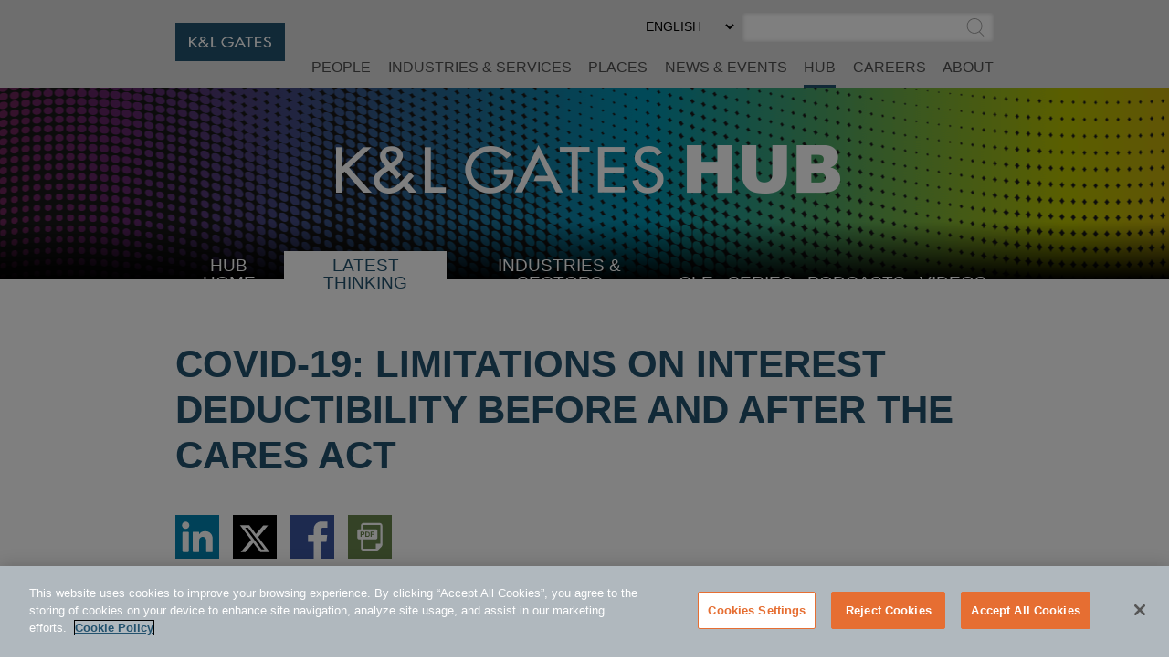

--- FILE ---
content_type: text/html; charset=utf-8
request_url: https://www.klgates.com/covid-19-limitations-on-interest-deductibility-before-and-after-the-cares-act-05-15-2020
body_size: 19561
content:
<!DOCTYPE html>
<html lang="en-US">
<head>
    <meta charset="utf-8" />
    <meta name="viewport" content="width=device-width, initial-scale=1.0" />
    <title>COVID-19: Limitations on Interest Deductibility Before and After the CARES Act | HUB | K&amp;L Gates</title>
    <link rel="canonical" href="https://www.klgates.com/covid-19-limitations-on-interest-deductibility-before-and-after-the-cares-act-05-15-2020">
<meta name="cms:record:id"  content="114383"  />
<meta name="cms:record:type"  content="publication"  />
<meta name="cms:record:controller"  content="publication"  />
<meta name="keywords"  content="&quot;163(j)&quot; &quot;CARES Act&quot; &quot;interest deductions&quot; &quot;AHYDO&quot; &quot;EBITDA&quot; &quot;taxable income&quot; &quot;adjusted taxable income&quot;, PolicyTax"  />
<meta name="description"  content="This is a tax alert describing limitations on the deductibility of interest for tax purposes and how they were, or were not, modified by the US Covid-19 stimulus legislation."  />
<meta property="og:type"  content="website"  />
<meta property="og:title"  content="COVID-19: Limitations on Interest Deductibility Before and After the CARES Act"  />
<meta property="og:image"  content="https://www.klgates.com/assets/images/og-social-logo.png"  />
<meta property="og:description"  content="This is a tax alert describing limitations on the deductibility of interest for tax purposes and how they were, or were not, modified by the US Covid-19 stimulus legislation."  />
<meta name="twitter:card"  content="summary_large_image"  />
<meta name="twitter:title"  content="COVID-19: Limitations on Interest Deductibility Before and After the CARES Act"  />
<meta name="twitter:description"  content="This is a tax alert describing limitations on the deductibility of interest for tax purposes and how they were, or were not, modified by the US Covid-19 stimulus legislation."  />
<meta name="twitter:image"  content="https://www.klgates.com/assets/images/og-social-logo.png"  />

    <meta name="cms:azure:server" content="klgates-prod" />
    <link rel="alternate" href="https://www.klgates.com/covid-19-limitations-on-interest-deductibility-before-and-after-the-cares-act-05-15-2020" hreflang="en-us" />


    <link rel="preconnect" href="https://www.googletagmanager.com">
    <link rel="preconnect" href="https://61284151.global.siteimproveanalytics.io">
    <link rel="preconnect" href="https://cdn.cookielaw.org">
    <link rel="preconnect" href="https://cdn.bc0a.com">
    <link rel="preconnect" href="https://ajax.aspnetcdn.com">
    <link rel="preconnect" href="https://files.klgates.com">
    <link rel="preload" href="/assets/fonts/arial-mt-std-medium.woff" as="font" type="font/woff" crossorigin>

    <!-- OneTrust Cookies Consent Notice start for www.klgates.com -->
    <script src="https://cdn.cookielaw.org/scripttemplates/otSDKStub.js" type="text/javascript" charset="UTF-8" data-domain-script="864a8513-b772-4f9c-8b12-d05fc6749890"></script>
    <script type="text/javascript">
        function OptanonWrapper() { }
    </script>
    <!-- OneTrust Cookies Consent Notice end for www.klgates.com -->
    <!-- Google Tag Manager -->
    <script>
        (function (w, d, s, l, i) {
            w[l] = w[l] || []; w[l].push({
                'gtm.start':
                    new Date().getTime(), event: 'gtm.js'
            }); var f = d.getElementsByTagName(s)[0],
                j = d.createElement(s), dl = l != 'dataLayer' ? '&l=' + l : ''; j.async = true; j.src =
                    'https://www.googletagmanager.com/gtm.js?id=' + i + dl; f.parentNode.insertBefore(j, f);
        })(window, document, 'script', 'dataLayer', 'GTM-W3RHX2J');</script>
    <!-- End Google Tag Manager -->
    <!--BE IXF: JavaScript begin-->
    <!--Access to and use of BrightEdge AutoPilot - Self Connecting Pages is governed by the
        Infrastructure Product Terms located at: www.brightedge.com/infrastructure-product-terms.
        Customer acknowledges and agrees it has read, understands and agrees to be bound by the
        Infrastructure Product Terms. -->
    <script src="//cdn.bc0a.com/autopilot/f00000000160678/autopilot_sdk.js"></script>
    <!--BE IXF: JavaScript end-->

    <link rel="stylesheet" href="/cms/assets/css/grid.css?gutter=48&amp;smgutter=24&amp;xsgutter=24&amp;xl=1423&amp;cmv=4.0.4.1" />
    <link rel="stylesheet" href="/assets/js/slick/slick.css?v=3h45mwconzsKjTUULjY-EoEkoRhXcOIU4l5YAw2tSOU" />
    <link rel="stylesheet" type="text/css" href="/assets/css/font-awesome-4.7.0/css/font-awesome.min.css?v=gg4WnOJIJAZtmXP9S2Vhqunc1tvvZDXakF1aHWSCmXw" />
    <link rel="stylesheet" href="/assets/js/caleran-datepicker/caleran.min.css?v=2vYeUqaJbUpUkMEzmZ_yPHiwaQ0DG6x3tz8ZE0DkyMs" />
    
    
        <link rel="stylesheet" href="/cms/assets/css/base.min.css?cmv=4.0.4.1" />
        <link rel="stylesheet" href="/assets/css/shared.min.css?v=qnGijZhiDzd9skJ5sQHsF-fwiCISFI7g_8EpR4_Yefs" />
    

    <link rel="stylesheet" href="/assets/css/hub-shared.css?v=lVCg95q0K5H_visAWjD1pXIz-uaE8iENTkL3HN20UU8" />
    <link rel="stylesheet" href="/assets/css/hub-shared-detail.css?v=oi0mdRbRhU-fcS7eNydGJEOihQq9Zww7Lq4QwWKwqwM" />
    <link rel="stylesheet" href="/assets/css/publication-detail.css?v=HQ98qbNbVjduBT-T4t8sLMhB5zybbEzbX1BM5seX5dw" />
<script type="text/javascript">!function(T,l,y){var S=T.location,k="script",D="instrumentationKey",C="ingestionendpoint",I="disableExceptionTracking",E="ai.device.",b="toLowerCase",w="crossOrigin",N="POST",e="appInsightsSDK",t=y.name||"appInsights";(y.name||T[e])&&(T[e]=t);var n=T[t]||function(d){var g=!1,f=!1,m={initialize:!0,queue:[],sv:"5",version:2,config:d};function v(e,t){var n={},a="Browser";return n[E+"id"]=a[b](),n[E+"type"]=a,n["ai.operation.name"]=S&&S.pathname||"_unknown_",n["ai.internal.sdkVersion"]="javascript:snippet_"+(m.sv||m.version),{time:function(){var e=new Date;function t(e){var t=""+e;return 1===t.length&&(t="0"+t),t}return e.getUTCFullYear()+"-"+t(1+e.getUTCMonth())+"-"+t(e.getUTCDate())+"T"+t(e.getUTCHours())+":"+t(e.getUTCMinutes())+":"+t(e.getUTCSeconds())+"."+((e.getUTCMilliseconds()/1e3).toFixed(3)+"").slice(2,5)+"Z"}(),iKey:e,name:"Microsoft.ApplicationInsights."+e.replace(/-/g,"")+"."+t,sampleRate:100,tags:n,data:{baseData:{ver:2}}}}var h=d.url||y.src;if(h){function a(e){var t,n,a,i,r,o,s,c,u,p,l;g=!0,m.queue=[],f||(f=!0,t=h,s=function(){var e={},t=d.connectionString;if(t)for(var n=t.split(";"),a=0;a<n.length;a++){var i=n[a].split("=");2===i.length&&(e[i[0][b]()]=i[1])}if(!e[C]){var r=e.endpointsuffix,o=r?e.location:null;e[C]="https://"+(o?o+".":"")+"dc."+(r||"services.visualstudio.com")}return e}(),c=s[D]||d[D]||"",u=s[C],p=u?u+"/v2/track":d.endpointUrl,(l=[]).push((n="SDK LOAD Failure: Failed to load Application Insights SDK script (See stack for details)",a=t,i=p,(o=(r=v(c,"Exception")).data).baseType="ExceptionData",o.baseData.exceptions=[{typeName:"SDKLoadFailed",message:n.replace(/\./g,"-"),hasFullStack:!1,stack:n+"\nSnippet failed to load ["+a+"] -- Telemetry is disabled\nHelp Link: https://go.microsoft.com/fwlink/?linkid=2128109\nHost: "+(S&&S.pathname||"_unknown_")+"\nEndpoint: "+i,parsedStack:[]}],r)),l.push(function(e,t,n,a){var i=v(c,"Message"),r=i.data;r.baseType="MessageData";var o=r.baseData;return o.message='AI (Internal): 99 message:"'+("SDK LOAD Failure: Failed to load Application Insights SDK script (See stack for details) ("+n+")").replace(/\"/g,"")+'"',o.properties={endpoint:a},i}(0,0,t,p)),function(e,t){if(JSON){var n=T.fetch;if(n&&!y.useXhr)n(t,{method:N,body:JSON.stringify(e),mode:"cors"});else if(XMLHttpRequest){var a=new XMLHttpRequest;a.open(N,t),a.setRequestHeader("Content-type","application/json"),a.send(JSON.stringify(e))}}}(l,p))}function i(e,t){f||setTimeout(function(){!t&&m.core||a()},500)}var e=function(){var n=l.createElement(k);n.src=h;var e=y[w];return!e&&""!==e||"undefined"==n[w]||(n[w]=e),n.onload=i,n.onerror=a,n.onreadystatechange=function(e,t){"loaded"!==n.readyState&&"complete"!==n.readyState||i(0,t)},n}();y.ld<0?l.getElementsByTagName("head")[0].appendChild(e):setTimeout(function(){l.getElementsByTagName(k)[0].parentNode.appendChild(e)},y.ld||0)}try{m.cookie=l.cookie}catch(p){}function t(e){for(;e.length;)!function(t){m[t]=function(){var e=arguments;g||m.queue.push(function(){m[t].apply(m,e)})}}(e.pop())}var n="track",r="TrackPage",o="TrackEvent";t([n+"Event",n+"PageView",n+"Exception",n+"Trace",n+"DependencyData",n+"Metric",n+"PageViewPerformance","start"+r,"stop"+r,"start"+o,"stop"+o,"addTelemetryInitializer","setAuthenticatedUserContext","clearAuthenticatedUserContext","flush"]),m.SeverityLevel={Verbose:0,Information:1,Warning:2,Error:3,Critical:4};var s=(d.extensionConfig||{}).ApplicationInsightsAnalytics||{};if(!0!==d[I]&&!0!==s[I]){var c="onerror";t(["_"+c]);var u=T[c];T[c]=function(e,t,n,a,i){var r=u&&u(e,t,n,a,i);return!0!==r&&m["_"+c]({message:e,url:t,lineNumber:n,columnNumber:a,error:i}),r},d.autoExceptionInstrumented=!0}return m}(y.cfg);function a(){y.onInit&&y.onInit(n)}(T[t]=n).queue&&0===n.queue.length?(n.queue.push(a),n.trackPageView({})):a()}(window,document,{
src: "https://js.monitor.azure.com/scripts/b/ai.2.min.js", // The SDK URL Source
crossOrigin: "anonymous", 
cfg: { // Application Insights Configuration
    connectionString: 'InstrumentationKey=2ef5f145-f109-497e-a812-405baef79a33'
}});</script><script type="text/javascript">!function(T,l,y){var S=T.location,k="script",D="instrumentationKey",C="ingestionendpoint",I="disableExceptionTracking",E="ai.device.",b="toLowerCase",w="crossOrigin",N="POST",e="appInsightsSDK",t=y.name||"appInsights";(y.name||T[e])&&(T[e]=t);var n=T[t]||function(d){var g=!1,f=!1,m={initialize:!0,queue:[],sv:"5",version:2,config:d};function v(e,t){var n={},a="Browser";return n[E+"id"]=a[b](),n[E+"type"]=a,n["ai.operation.name"]=S&&S.pathname||"_unknown_",n["ai.internal.sdkVersion"]="javascript:snippet_"+(m.sv||m.version),{time:function(){var e=new Date;function t(e){var t=""+e;return 1===t.length&&(t="0"+t),t}return e.getUTCFullYear()+"-"+t(1+e.getUTCMonth())+"-"+t(e.getUTCDate())+"T"+t(e.getUTCHours())+":"+t(e.getUTCMinutes())+":"+t(e.getUTCSeconds())+"."+((e.getUTCMilliseconds()/1e3).toFixed(3)+"").slice(2,5)+"Z"}(),iKey:e,name:"Microsoft.ApplicationInsights."+e.replace(/-/g,"")+"."+t,sampleRate:100,tags:n,data:{baseData:{ver:2}}}}var h=d.url||y.src;if(h){function a(e){var t,n,a,i,r,o,s,c,u,p,l;g=!0,m.queue=[],f||(f=!0,t=h,s=function(){var e={},t=d.connectionString;if(t)for(var n=t.split(";"),a=0;a<n.length;a++){var i=n[a].split("=");2===i.length&&(e[i[0][b]()]=i[1])}if(!e[C]){var r=e.endpointsuffix,o=r?e.location:null;e[C]="https://"+(o?o+".":"")+"dc."+(r||"services.visualstudio.com")}return e}(),c=s[D]||d[D]||"",u=s[C],p=u?u+"/v2/track":d.endpointUrl,(l=[]).push((n="SDK LOAD Failure: Failed to load Application Insights SDK script (See stack for details)",a=t,i=p,(o=(r=v(c,"Exception")).data).baseType="ExceptionData",o.baseData.exceptions=[{typeName:"SDKLoadFailed",message:n.replace(/\./g,"-"),hasFullStack:!1,stack:n+"\nSnippet failed to load ["+a+"] -- Telemetry is disabled\nHelp Link: https://go.microsoft.com/fwlink/?linkid=2128109\nHost: "+(S&&S.pathname||"_unknown_")+"\nEndpoint: "+i,parsedStack:[]}],r)),l.push(function(e,t,n,a){var i=v(c,"Message"),r=i.data;r.baseType="MessageData";var o=r.baseData;return o.message='AI (Internal): 99 message:"'+("SDK LOAD Failure: Failed to load Application Insights SDK script (See stack for details) ("+n+")").replace(/\"/g,"")+'"',o.properties={endpoint:a},i}(0,0,t,p)),function(e,t){if(JSON){var n=T.fetch;if(n&&!y.useXhr)n(t,{method:N,body:JSON.stringify(e),mode:"cors"});else if(XMLHttpRequest){var a=new XMLHttpRequest;a.open(N,t),a.setRequestHeader("Content-type","application/json"),a.send(JSON.stringify(e))}}}(l,p))}function i(e,t){f||setTimeout(function(){!t&&m.core||a()},500)}var e=function(){var n=l.createElement(k);n.src=h;var e=y[w];return!e&&""!==e||"undefined"==n[w]||(n[w]=e),n.onload=i,n.onerror=a,n.onreadystatechange=function(e,t){"loaded"!==n.readyState&&"complete"!==n.readyState||i(0,t)},n}();y.ld<0?l.getElementsByTagName("head")[0].appendChild(e):setTimeout(function(){l.getElementsByTagName(k)[0].parentNode.appendChild(e)},y.ld||0)}try{m.cookie=l.cookie}catch(p){}function t(e){for(;e.length;)!function(t){m[t]=function(){var e=arguments;g||m.queue.push(function(){m[t].apply(m,e)})}}(e.pop())}var n="track",r="TrackPage",o="TrackEvent";t([n+"Event",n+"PageView",n+"Exception",n+"Trace",n+"DependencyData",n+"Metric",n+"PageViewPerformance","start"+r,"stop"+r,"start"+o,"stop"+o,"addTelemetryInitializer","setAuthenticatedUserContext","clearAuthenticatedUserContext","flush"]),m.SeverityLevel={Verbose:0,Information:1,Warning:2,Error:3,Critical:4};var s=(d.extensionConfig||{}).ApplicationInsightsAnalytics||{};if(!0!==d[I]&&!0!==s[I]){var c="onerror";t(["_"+c]);var u=T[c];T[c]=function(e,t,n,a,i){var r=u&&u(e,t,n,a,i);return!0!==r&&m["_"+c]({message:e,url:t,lineNumber:n,columnNumber:a,error:i}),r},d.autoExceptionInstrumented=!0}return m}(y.cfg);function a(){y.onInit&&y.onInit(n)}(T[t]=n).queue&&0===n.queue.length?(n.queue.push(a),n.trackPageView({})):a()}(window,document,{
src: "https://js.monitor.azure.com/scripts/b/ai.2.min.js", // The SDK URL Source
crossOrigin: "anonymous", 
cfg: { // Application Insights Configuration
    connectionString: 'InstrumentationKey=2ef5f145-f109-497e-a812-405baef79a33'
}});</script></head>
<body class="s-page-body-wrap section-color--hub_thinking">
    <!-- Google Tag Manager (noscript) -->
    <noscript><iframe src="https://www.googletagmanager.com/ns.html?id=GTM-W3RHX2J" height="0" width="0" style="display:none;visibility:hidden"></iframe></noscript>
    <!-- End Google Tag Manager (noscript) -->
    <div class="s-page-body-flex">
        <a class="s-ada-skip" href="#skip">Skip to Main Content</a>
        <header class="s-page-header sat-noprint">
            <div class="container container--page-header">
                <div class="s-page-header__wrap row between-xs no-gutters">
                    <div class="col-sm-12 col-lg-2 col-xl-3">
                        <a href="/">
                            <img class="s-page-header__logo hidden-xs hidden-sm hidden-md" alt="K&L Gates Logo" src="/assets/images/logo.png" loading="lazy" />
                            <img class="s-page-header__logo s-page-header__logo--mobile hidden-lg hidden-xl" alt="K&L Gates Logo" src="/assets/images/logo-inverted.png" loading="lazy" />
                        </a>
                        
                    </div>
                    <div class="col-sm-12 col-lg-10 col-xl-9 end-xs sat-noprint">
                        <div class="s-page-header__controls sat-noprint">
    
    <div class="s-lang-select-wrap hidden-xs hidden-sm hidden-md">
        

<form method="post" role="form" action="/Utility/SetLanguage?currentrecordid=114383">
    <label class="sr-only" for="en-US_1e4f7">Select Preferred Language</label>
    <select name="culture" onchange="this.form.submit();" id="en-US_1e4f7"><option selected="selected" value="en-US">ENGLISH</option>
<option value="zh-Hant">&#x4E2D;&#x6587;&#xFF08;&#x7E41;&#x9AD4;&#xFF09;</option>
<option value="de-DE">DEUTSCH</option>
<option value="zh-Hans">&#x4E2D;&#x6587;&#xFF08;&#x7B80;&#x4F53;&#xFF09;</option>
<option value="it-IT">ITALIANO</option>
<option value="fr-FR">FRAN&#xC7;AIS</option>
<option value="ja">&#x65E5;&#x672C;&#x8A9E;</option>
</select>
<input name="__RequestVerificationToken" type="hidden" value="CfDJ8N72mNkF7qNEppod62pT4bsGIIp9CQTevwATV-FPq_C97WqAEs5nn991TObnQXvtdtAN8wukLBVKGf9cQ_BU5MnMacZjVZWGRIZh457atC_fFRHb_fTQHUFSbBTbnaKHfX7lvZbM5cU7nVN1DQy7ZFc" /></form>
    </div>
    <div role="search" class="s-page-header__search-wrap">
        <label class="sr-only" for="site-search-input">Search</label><input class="s-page-header__search-input" id="site-search-input" type="text" /><button title="Submit Site Search" class="s-page-header__search-btn">
            <span class="sr-only">Submit Site Search</span><svg class="s-search-icon" aria-hidden="true" tabindex="-1" xmlns="http://www.w3.org/2000/svg" viewBox="0 0 173.27 183.13"><path d="M170.99 175.73l-41.15-41.16c15.53-14.1 25.29-34.43 25.29-57.01C155.13 35.1 120.59.55 78.12.55S1.11 35.11 1.11 77.57s34.54 77.01 77.01 77.01c17 0 32.73-5.55 45.48-14.92l41.73 41.73c.78.78 1.8 1.17 2.83 1.17s2.05-.39 2.83-1.17a4.008 4.008 0 000-5.66zM9.11 77.57c0-38.05 30.96-69.01 69.01-69.01s69.01 30.96 69.01 69.01c0 38.05-30.96 69.01-69.01 69.01S9.11 115.62 9.11 77.57z" /></svg>
        </button>
    </div>
</div>
<button class="s-mobile-menu-toggle sat-noprint" aria-expanded="false" aria-haspopup="true" aria-controls="mainnav">
    <span class="sr-only">Toggle Menu</span>
    <svg class="s-mobile-menu-toggle__open active" xmlns="http://www.w3.org/2000/svg" aria-hidden="true" tabindex="-1" viewBox="0 0 185.11 113.36"><path fill="#23526E" d="M180.72 8.08H4.39c-2.12 0-3.83-1.72-3.83-3.83s1.72-3.83 3.83-3.83h176.33c2.12 0 3.83 1.72 3.83 3.83S182.84 8.08 180.72 8.08zM180.72 60.12H4.39c-2.12 0-3.83-1.72-3.83-3.83s1.72-3.83 3.83-3.83h176.33c2.12 0 3.83 1.72 3.83 3.83S182.84 60.12 180.72 60.12zM180.72 112.15H4.39c-2.12 0-3.83-1.72-3.83-3.83s1.72-3.83 3.83-3.83h176.33c2.12 0 3.83 1.72 3.83 3.83S182.84 112.15 180.72 112.15z" /></svg>    
    <svg class="s-mobile-menu-toggle__close" aria-hidden="true" tabindex="-1" xmlns="http://www.w3.org/2000/svg" viewBox="0 0 134.04 134.43"><path fill="#23526E" d="M126.65,2.16L67.02,61.79L7.39,2.16c-1.5-1.5-3.92-1.5-5.42,0s-1.5,3.92,0,5.42L61.6,67.22L1.96,126.85 c-1.5,1.5-1.5,3.92,0,5.42c1.5,1.5,3.92,1.5,5.42,0l59.63-59.63l59.63,59.63c1.5,1.5,3.92,1.5,5.42,0c1.5-1.5,1.5-3.92,0-5.42 L72.44,67.22l59.63-59.63c1.5-1.5,1.5-3.92,0-5.42S128.15,0.66,126.65,2.16z" /></svg>
</button>
<nav id="mainnav" aria-label="Main Menu" role="menu" class="s-page-header__nav sat-noprint">
    <ul role="none" class="s-page-header__links-wrap">
        <li role="none"><a class="s-nav__link -bio " role="menuitem" href="/people">People</a></li>
        <li role="none"><a class="s-nav__link -service " role="menuitem" href="/services">Industries &amp; Services</a></li>
        <li role="none"><a class="s-nav__link -place " role="menuitem" href="/places">Places</a></li>
        <li role="none"><a class="s-nav__link -news " role="menuitem" href="/news-and-events">News &amp; Events</a></li>
        <li role="none">
            <a class="s-nav__link -hub active" role="menuitem" href="/hub">HUB</a>
            
        </li>
        <li role="none"><a class="s-nav__link -career " role="menuitem" href="/careers">Careers</a></li>
        <li role="none"><a class="s-nav__link -about " role="menuitem" href="/firm-overview">About</a></li>
        
        
        <li role="none" class="s-mobile-nav-search">
            <div role="search" class="s-mobile-nav-search__search-wrap">
                <label class="s-mobile-nav-search__label" for="site-search-input-mobile">Search</label>
                <div class="s-mobile-nav-search__input-wrap">
                    <input class="s-page-header__search-input" id="site-search-input-mobile" type="text" />
                    <button title="Submit Site Search" class="s-mobile-nav-search__search-btn">
                        <span class="sr-only">Submit Site Search</span>
                        <svg class="s-search-icon" aria-hidden="true" tabindex="-1" xmlns="http://www.w3.org/2000/svg" viewBox="0 0 173.27 183.13"><path d="M170.99 175.73l-41.15-41.16c15.53-14.1 25.29-34.43 25.29-57.01C155.13 35.1 120.59.55 78.12.55S1.11 35.11 1.11 77.57s34.54 77.01 77.01 77.01c17 0 32.73-5.55 45.48-14.92l41.73 41.73c.78.78 1.8 1.17 2.83 1.17s2.05-.39 2.83-1.17a4.008 4.008 0 000-5.66zM9.11 77.57c0-38.05 30.96-69.01 69.01-69.01s69.01 30.96 69.01 69.01c0 38.05-30.96 69.01-69.01 69.01S9.11 115.62 9.11 77.57z" /></svg>
                    </button>
                </div>
            </div>
        </li>
        <li role="none" class="s-mobile-lang">
            

<form method="post" role="form" action="/Utility/SetLanguage?currentrecordid=114383">
    <label class="sr-only" for="en-US_262ba">Select Preferred Language</label>
    <select name="culture" onchange="this.form.submit();" id="en-US_262ba"><option selected="selected" value="en-US">ENGLISH</option>
<option value="zh-Hant">&#x4E2D;&#x6587;&#xFF08;&#x7E41;&#x9AD4;&#xFF09;</option>
<option value="de-DE">DEUTSCH</option>
<option value="zh-Hans">&#x4E2D;&#x6587;&#xFF08;&#x7B80;&#x4F53;&#xFF09;</option>
<option value="it-IT">ITALIANO</option>
<option value="fr-FR">FRAN&#xC7;AIS</option>
<option value="ja">&#x65E5;&#x672C;&#x8A9E;</option>
</select>
<input name="__RequestVerificationToken" type="hidden" value="CfDJ8N72mNkF7qNEppod62pT4bsGIIp9CQTevwATV-FPq_C97WqAEs5nn991TObnQXvtdtAN8wukLBVKGf9cQ_BU5MnMacZjVZWGRIZh457atC_fFRHb_fTQHUFSbBTbnaKHfX7lvZbM5cU7nVN1DQy7ZFc" /></form>
        </li>
    </ul>
</nav>

                    </div>
                </div>
            </div>
        </header>
        <main class="s-page-body">
            <a class="sr-only sat-noprint" name="skip"></a>
            


<div class="hub-banner sat-noprint ">
</div>
<div class="container sat-noprint hub-nav__container">
    <nav class="hub-nav__wrap">
        <button class="hub-nav-mobile__btn" aria-controls="hub-nav-menu_2b567" aria-expanded="false"><span class="sr-only">Select Destination Page</span><span aria-hidden="true" tabindex="-1">SELECT <span class="s-plus">+</span><span class="s-minus">-</span></span></button>
        <ul id="hub-nav-menu_2b567" class="hub-nav" role="menu">
            <li role="menuitem">
                <svg class="s-dots hub-nav-mobile__dots" width="100%" height="10" aria-hidden="true" tabindex="-1">
    <defs>
        <pattern x="0" y="0" width="15" height="10" id="dots2ad822ee-ccd6-40d5-8083-7140c1ee7153" patternUnits="userSpaceOnUse"><rect height="3" width="3" x="0" y="3"></rect></pattern>
    </defs>
    <rect x="0" y="0" width="100%" height="10" fill="url(#dots2ad822ee-ccd6-40d5-8083-7140c1ee7153)"></rect>
</svg>
                <a class="hub-nav__link " href="/hub">HUB Home</a>
            </li>
            <li role="menuitem">
                <svg class="s-dots hub-nav-mobile__dots" width="100%" height="10" aria-hidden="true" tabindex="-1">
    <defs>
        <pattern x="0" y="0" width="15" height="10" id="dots66a4ae89-d5bb-4612-a08b-0f0ccc85e678" patternUnits="userSpaceOnUse"><rect height="3" width="3" x="0" y="3"></rect></pattern>
    </defs>
    <rect x="0" y="0" width="100%" height="10" fill="url(#dots66a4ae89-d5bb-4612-a08b-0f0ccc85e678)"></rect>
</svg>
                <a class="hub-nav__link selected" href="/latest-thinking">Latest Thinking</a>
            </li>
            <li role="menuitem">
                <svg class="s-dots hub-nav-mobile__dots" width="100%" height="10" aria-hidden="true" tabindex="-1">
    <defs>
        <pattern x="0" y="0" width="15" height="10" id="dots683931c7-7049-4b01-b1b5-aa8269966443" patternUnits="userSpaceOnUse"><rect height="3" width="3" x="0" y="3"></rect></pattern>
    </defs>
    <rect x="0" y="0" width="100%" height="10" fill="url(#dots683931c7-7049-4b01-b1b5-aa8269966443)"></rect>
</svg>
                <button class="hub-nav__link hub-submenu__btn " aria-expanded="false">
                    Industries &amp; Sectors
                    <span class="sr-only">Select Industry</span><span aria-hidden="true" tabindex="-1" class="s-plus">+</span><span aria-hidden="true" tabindex="-1" class="s-minus">-</span>
                </button>
                <ul role="menu" class="hub-submenu" aria-expanded="false">
                        <li role="menuitem"><a class="hub-submenu__link" href="/Consumer-Goods-and-Services">Consumer Goods and Services</a></li>
                        <li role="menuitem"><a class="hub-submenu__link" href="/energy">Energy</a></li>
                        <li role="menuitem"><a class="hub-submenu__link" href="/financial-services">Financial Services</a></li>
                        <li role="menuitem"><a class="hub-submenu__link" href="/healthcare">Healthcare</a></li>
                        <li role="menuitem"><a class="hub-submenu__link" href="/Life-Sciences">Life Sciences</a></li>
                        <li role="menuitem"><a class="hub-submenu__link" href="/manufacturing">Manufacturing</a></li>
                        <li role="menuitem"><a class="hub-submenu__link" href="/technology">Technology</a></li>
                        <li role="menuitem"><a class="hub-submenu__link" href="/transportation-logistics">Transportation and Logistics</a></li>
                </ul>
            </li>
            <li role="menuitem">
                <svg class="s-dots hub-nav-mobile__dots" width="100%" height="10" aria-hidden="true" tabindex="-1">
    <defs>
        <pattern x="0" y="0" width="15" height="10" id="dots8481aa97-1871-4878-ac52-d21b9b292461" patternUnits="userSpaceOnUse"><rect height="3" width="3" x="0" y="3"></rect></pattern>
    </defs>
    <rect x="0" y="0" width="100%" height="10" fill="url(#dots8481aa97-1871-4878-ac52-d21b9b292461)"></rect>
</svg>
                <a class="hub-nav__link " href="/continuing-education-cle">CLE</a>
            </li>
            <li role="menuitem">
                <svg class="s-dots hub-nav-mobile__dots" width="100%" height="10" aria-hidden="true" tabindex="-1">
    <defs>
        <pattern x="0" y="0" width="15" height="10" id="dots838b4803-ef4a-47f4-99f8-1be660268078" patternUnits="userSpaceOnUse"><rect height="3" width="3" x="0" y="3"></rect></pattern>
    </defs>
    <rect x="0" y="0" width="100%" height="10" fill="url(#dots838b4803-ef4a-47f4-99f8-1be660268078)"></rect>
</svg>
                <a class="hub-nav__link " href="/series">Series</a>
            </li>
            <li role="menuitem">
                <svg class="s-dots hub-nav-mobile__dots" width="100%" height="10" aria-hidden="true" tabindex="-1">
    <defs>
        <pattern x="0" y="0" width="15" height="10" id="dotsb25b36a5-76c8-4502-ba41-a44f68da44d4" patternUnits="userSpaceOnUse"><rect height="3" width="3" x="0" y="3"></rect></pattern>
    </defs>
    <rect x="0" y="0" width="100%" height="10" fill="url(#dotsb25b36a5-76c8-4502-ba41-a44f68da44d4)"></rect>
</svg>
                <a class="hub-nav__link " href="/podcasts">Podcasts</a>
            </li>
            <li role="menuitem">
                <svg class="s-dots hub-nav-mobile__dots" width="100%" height="10" aria-hidden="true" tabindex="-1">
    <defs>
        <pattern x="0" y="0" width="15" height="10" id="dotsab813447-d930-4e61-a86c-7166d098fdc1" patternUnits="userSpaceOnUse"><rect height="3" width="3" x="0" y="3"></rect></pattern>
    </defs>
    <rect x="0" y="0" width="100%" height="10" fill="url(#dotsab813447-d930-4e61-a86c-7166d098fdc1)"></rect>
</svg>
                <a class="hub-nav__link " href="/videos">Videos</a><svg class="s-dots hub-nav-mobile__dots" width="100%" height="10" aria-hidden="true" tabindex="-1">
    <defs>
        <pattern x="0" y="0" width="15" height="10" id="dots32266e7c-9277-44ed-abc5-ca52129a705e" patternUnits="userSpaceOnUse"><rect height="3" width="3" x="0" y="3"></rect></pattern>
    </defs>
    <rect x="0" y="0" width="100%" height="10" fill="url(#dots32266e7c-9277-44ed-abc5-ca52129a705e)"></rect>
</svg>
            </li>

        </ul>
    </nav>
</div>

<div class="container">
    <div class="hub-intro">
        <h1 class="heading">COVID-19: Limitations on Interest Deductibility Before and After the CARES Act</h1>
        
            <div class="s-share-icons sat-noprint">
        <div class="s-share-icon"><a target="_blank" href="https://www.linkedin.com/shareArticle?mini=true&url=https://www.klgates.com/covid-19-limitations-on-interest-deductibility-before-and-after-the-cares-act-05-15-2020" rel="noopener noreferrer"><span class="sr-only">Share via LinkedIn</span><img src="/assets/images/linkedin.svg" aria-hidden="true" tabindex="-1" alt="" loading="lazy" /></a></div>
        <div class="s-share-icon"><a target="_blank" href="https://twitter.com/intent/tweet?url=https://www.klgates.com/covid-19-limitations-on-interest-deductibility-before-and-after-the-cares-act-05-15-2020" rel="noopener noreferrer"><span class="sr-only">Share via Twitter</span><img src="/assets/images/twitter-x.svg" aria-hidden="true" tabindex="-1" alt="" loading="lazy" /></a></div>
        <div class="s-share-icon"><a target="_blank" href="https://www.facebook.com/sharer/sharer.php?u=https://www.klgates.com/covid-19-limitations-on-interest-deductibility-before-and-after-the-cares-act-05-15-2020" rel="noopener noreferrer"><span class="sr-only">Share via Facebook</span><img src="/assets/images/facebook.svg" aria-hidden="true" tabindex="-1" alt="" loading="lazy" /></a></div>
        
        
        <div class="s-share-icon"><a href="/epc/getStdDoc.aspx?MediaID=114383"><span class="sr-only">Download PDF Version</span><img src="/assets/images/icon-pdf.svg" aria-hidden="true" tabindex="-1" alt="" loading="lazy" /></a></div>
    
    </div>
    </div>
    <div class="s-wb-content">
        <div class="date"><span class="date__label">Date: </span>15 May 2020</div>
        <div class="publicationType">U.S. Tax Alert</div>
        <div class="authors">
            By:
            <a href="/lawyers/Randy-J-Clark">Randy J. Clark</a>, <a href="/lawyers/Christine-DeMaere-Hoke">Christine DeMaere Hoke</a>
        </div>
        <div class="main-body s-wb-content">
            <p>The Coronavirus Aid, Relief and Economic Security Act (the CARES Act), enacted on 27 March 2020 included a number of tax measures designed to address liquidity concerns for businesses. Some revisions directly unwound or temporarily limited revenue provisions originally included as offsets to the cost of implementing significant tax reform at the end of 2017 in the Tax Cuts and Jobs Act (the TCJA). Many of these provisions have retroactive effect.</p>

<p>Income tax can have a significant impact on the most fundamental of fundraising questions: whether to raise capital through debt or equity. Changes to the deductibility of interest in the TCJA changed the decision making process for many issuers and, while the CARES Act may provide a temporary reprieve for certain issuers, it did not address some limitations that may be more likely to apply (and often overlooked by taxpayers) in a low-interest rate, high-risk environment. This alert introduces how the Section 163(j)<sup>1&nbsp;</sup>interest deduction limitations based on &ldquo;adjusted taxable income&rdquo; apply following the CARES Act and how certain historical interest deduction limitations left unchanged by the CARES Act may become more relevant in the marketplace.</p>

<p class="title2">The Section 163(j) Limitation</p>

<h5>TCJA Implementation</h5>

<p>Prior to the TCJA, taxpayers were generally entitled to deduct business interest expense without regard to their income.<sup>2</sup>&nbsp;Following the TCJA, a taxpayer&rsquo;s business interest expense deductions were limited to the sum of: (1) the taxpayer&rsquo;s business interest income and (2) 30 percent of the taxpayer&rsquo;s &ldquo;adjusted taxable income&rdquo; for the taxable year (the Section 163(j) limitation).<sup>3</sup>&nbsp;For this purpose, &ldquo;adjusted taxable income&rdquo; is defined to be taxable income without regard to interest, net operating loss deductions, and, for taxable years beginning before 1 January 2022, any deductions for depreciation, amortization, or depletion.<sup>4</sup>&nbsp;While each of these items is computed using federal income tax accounting methods, &ldquo;adjusted taxable income&rdquo; can generally be thought of, for taxable years beginning before 2022, as a tax equivalent to the financial accounting concept of earnings before interest, taxes, depreciation, and amortization, or &ldquo;EBITDA.&rdquo;</p>

<p>For taxable years beginning on or after 1 January 2022, the elimination of the add-backs for depreciation, amortization, and depletion, functionally a tax equivalent to the financial accounting concept of earnings before interest and taxes, or &ldquo;EBIT,&rdquo; may significantly bring down a taxpayer&rsquo;s limitation. While regulations implementing the Section 163(j) limitation have not been finalized, proposed regulations provide certain structuring opportunities in connection with acquisitive transactions that may not limit certain of these add-backs on or after 1 January 2022.</p>

<p>Certain businesses are exempt from the application of the Section 163(j) limitation. These include certain real property businesses, farming businesses, and regulated utility businesses.<sup>5</sup></p>

<p>The Section 163(j) limitation did not operate to eliminate any excess deductions for business interest expense and, therefore, any interest expense deductions disallowed by the limitation are carried forward indefinitely.<sup>6</sup></p>

<h5>CARES Act Modifications</h5>

<p>The CARES Act significantly, but temporarily, modified the application of the Section 163(j) limitation. The resulting operation of the Section 163(j) limitation is a complex matrix of default rules, modifications by election, and alternative application depending on the tax classification of the issuer. In general terms:</p>

<ul>
	<li>For taxable years beginning in 2019 and 2020,<sup>7</sup> the new default rule takes into account 50 percent, rather than 30 percent, of the taxpayer&rsquo;s adjusted taxable income,<sup>8</sup> unless the taxpayer elects otherwise; and</li>
	<li>For taxable years beginning in 2020, the default application of the Section 163(j) limitation takes into account the taxpayer&rsquo;s adjusted taxable income for the current year, but a taxpayer (including a partnership) can elect to calculate its Section 163(j) limitation using its prior taxable year&rsquo;s adjusted taxable income.<sup>9</sup></li>
</ul>

<h5>Implications</h5>

<p>A significant component of the application of the Section 163(j) limitation is the adjusted taxable income of the taxpayer, which component will directly relate to a taxpayer&rsquo;s earnings. In periods of stagnant or decreasing earnings, the Section 163(j) limitation may become more relevant for taxpayers, in particular for taxable years beginning on or after 1 January 2022, in which case a taxpayer cannot add back depreciation, amortization, and depletion when calculating the limitation.</p>

<p>It is possible that the increased limitation creates or increases a taxpayer&rsquo;s net operating loss for a taxable year beginning in 2019 or 2020. In those circumstances, what would have otherwise been an interest expense carryforward becomes a net operating loss that, under the CARES Act, may be carried back up to five years and result in early liquidity through tax refunds.</p>

<p class="title2">Limitations on High-Yield Debt, Corporate Acquisition Debt, and Equity-Linked Debt</p>

<h5>AHYDO</h5>

<p>The &ldquo;applicable high yield discount obligation,&rdquo; or &ldquo;AHYDO,&rdquo; rules limit the deductibility of interest expense on certain instruments that do not provide for current-pay interest. Where the AHYDO rules apply, they have two impacts: first, disallowing interest deductions attributable to yield on the instrument in excess of the &ldquo;applicable federal rate&rdquo;<sup>10</sup> plus six percentage points and, second, deferring deductions for the balance of the interest accruals on the applicable instrument until actually paid.<sup>11</sup></p>

<p>The AHYDO rules apply to an instrument that: (1) is issued by a corporation,<sup>12</sup> (2) has a term to maturity of more than five years,<sup>13</sup> (3) has a yield to maturity that is five percentage points or more in excess of the relevant applicable federal rate in effect on the issue date,<sup>14</sup> and (4) that has &ldquo;significant original issue discount.&rdquo;<sup>15</sup> Whether or not a debt instrument has &ldquo;significant original issue discount&rdquo; is a complex question, but generally considers whether, at the closing of any accrual period after the fifth anniversary of the issue date, the aggregate accrued (and unpaid) yield on the debt instrument is in excess of the yield on the instrument in its first year.</p>

<p>Importantly, for purposes of determining whether an instrument has &ldquo;significant original issue discount,&rdquo; any payment made in the form of additional debt instruments (or added as additional principal amount of the existing debt) is assumed made only when such additional debt instrument is required to be paid in cash or property <em>other </em>than additional debt.<sup>16</sup> As a result, instruments that are payable-in-kind implicate the AHYDO rules.</p>

<h5>AHYDO Implications</h5>

<p>The AHYDO rules were unchanged by the CARES Act.</p>

<p>In a low interest-rate environment, a debt instrument with an interest rate in excess of the applicable federal rate plus five percentage points may not immediately come to mind as an equity-like high-yield instrument potentially subject to interest deferral and disallowance. For example, the applicable federal rate for a seven-year debt instrument issued in May of 2020 is 0.58 percent.<sup>17</sup>&nbsp;Further, in an environment where borrowers are considering options to manage liquidity needs, the pressure for alternative payment mechanics may increase the prevalence of payable-in-kind debt.</p>

<p>The most common practices to limit the application of the AHYDO rules to a debt instrument generally utilize limitations on the maturity of the instrument or mandatory prepayments. The AHYDO catch-up mechanic utilizes one or more prepayments on the debt such that, as of any testing date following the fifth anniversary of the issue date of the instrument, there have been sufficient cash payments on the debt such that the aggregate accrued but unpaid yield following such payment does not exceed the instrument&rsquo;s first-year yield.</p>

<p>Where a subordinated debt instrument of an issuer could be subject to the AHYDO rules, a senior lender&rsquo;s willingness to permit mandatory payments on junior debt impacts an issuer&rsquo;s ability to avoid &ldquo;significant original issue discount.&rdquo; Similarly, the maturity date on a subordinated debt instrument is often intentionally set to follow the maturity date of more senior debt (usually by six months or more). Therefore, there may be instances where an issuer and a junior lender are unable to solve an AHYDO problem without bringing other stakeholders to the table. In a difficult economic climate, senior lenders may be less willing to permit AHYDO payments or may propose (additional) default or financial covenant tests for AHYDO payments. As a result, identifying AHYDO issues early can be critical to reaching an optimal result.</p>

<h5>Corporate Acquisition Indebtedness</h5>

<p>Interest on certain &ldquo;corporate acquisition indebtedness&rdquo; issued by a corporation in excess of $5 million per year is disallowed.<sup>18</sup> For this purpose, &ldquo;corporate acquisition indebtedness&rdquo; is debt that is:</p>

<ul>
	<li>Issued to provide consideration for the acquisition of either stock of another corporation, or pursuant to a plan of acquisition, at least two-thirds (by value) of another corporation&rsquo;s business assets;<sup>19</sup></li>
	<li>Either subordinated to the issuer&rsquo;s trade creditors generally or &ldquo;expressly subordinated&rdquo; to any substantial amount of unsecured indebtedness;<sup>20</sup></li>
	<li>Either convertible directly into stock of the issuer or part of an investment unit that includes an option to acquire stock of the issuer;<sup>21</sup>&nbsp;and</li>
	<li>Issued by a corporation that, as of the last day of the taxable year in which the tested debt is issued, has a debt-to-equity ratio exceeding 2:1 or does not have projected earnings that exceed three times the annual interest to be paid or incurred.<sup>22</sup></li>
</ul>

<p>Special rules apply to tax-deferred acquisition transactions, refinancings, foreign targets, and issuers that are members of an affiliated group of corporations.</p>

<h5>Corporate Acquisition Indebtedness Implications</h5>

<p>The corporate acquisition indebtedness rules of Section 279 were unchanged by the CARES Act.</p>

<p>Often, parties are not aware of the corporate acquisition indebtedness rules because of their limited applicability. However, the application of these rules can often be mitigated by mechanical changes that, with thoughtful design, do not meaningfully change the economics to the parties. For example, where equity upside can make financing more attractive, the outright issuance of common stock as part of an investment unit, rather than adding a convertibility feature or including a warrant, can be determinative for the application of this limitation.</p>

<h5>Equity-Linked Debt</h5>

<p>Section 163(l) disallows interest with respect to a &ldquo;disqualified debt instrument&rdquo; issued by a corporation.<sup>23</sup> For this purpose, a &ldquo;disqualified debt instrument&rdquo; is debt payable in equity of the issuer or a related party or equity held by the issuer or a related party in another person.<sup>24</sup> An instrument is considered to be &ldquo;payable in equity&rdquo; if:</p>

<ul>
	<li>A&nbsp;substantial amount of the principal or interest is required to be paid or converted, or at the option of the issuer or a related party is payable in, or convertible into, such equity,</li>
	<li>A&nbsp;substantial amount of the principal or interest is required to be determined, or at the option of the issuer or a related party is determined, by reference to the value of such equity, or</li>
	<li>The instrument is part of an arrangement that is reasonably expected to result in a transaction described in (1) or (2) above.<sup>25</sup></li>
</ul>

<h5>Equity-Linked Debt Implications</h5>

<p>The disqualified debt instrument rules of Section 163(l) were unchanged by the CARES Act.</p>

<p>Where borrower liquidity is a concern, alternative payment mechanics may involve the optional use of equity to satisfy debt. Importantly, this limitation on deductions for interest on a disqualified debt instrument does not require that the holder of the instrument have some sort of equity-based return.<sup>26</sup> For example, an instrument is payable in equity where it can be satisfied with a variable amount of stock having a value equal to the principal or interest due. An instrument is also payable in equity where it is payable in a fixed amount of shares of stock. In the former scenario, the creditor has no upside potential.<sup>27</sup></p>

<p>No regulations addressing interpretive issues in this context have been issued. As a result, where alternative payment mechanics on a debt instrument involve the use of equity-linked payments, borrowers that are sensitive to the deductibility of interest should consult a tax advisor.</p>


        </div>
    </div>

    

    <div class="s-section-expander">
        <button class="s-section-expander__btn"><span class="s-plus">+</span><span class="s-minus">-</span><h3 class="s-section-expander__heading">Footnotes</h3></button>
        <div class="s-section-expander__body s-wb-content">
            <p><sup>1</sup> Section references herein are to the Internal Revenue Code of 1986, as amended (the Code), and the treasury regulations promulgated thereunder.</p>

<p><sup>2</sup> Certain &ldquo;earnings stripping&rdquo; limitations applied under former Section 163(j) for debt issued to, or guaranteed by, foreign affiliates.</p>

<p><sup>3</sup> Section 163(j)(1). Special rules beyond the scope of this alert apply to &ldquo;floor plan financing indebtedness.&rdquo;</p>

<p><sup>4</sup> Section 163(j)(8).</p>

<p><sup>5</sup> Section 163(j)(7). If a business is entitled to, and does, elect out of the application of the Section 163(j) limitation, that business is required to use certain less-favorable methods to depreciate its business property.</p>

<p><sup>6</sup> Section 163(j)(2). Complex rules apply to any disallowed interest expense carried forward, in particular for disallowed interest expense incurred by a partnership.</p>

<p><sup>7</sup> For taxpayers that are partnerships, this rule only applies for taxable years beginning in 2020. Section 163(j)(10)(A)(ii). Further, unless they elect otherwise, partners in partnerships that were allocated excess business interest expense for a taxable year that began in 2019 can deduct 50 percent of that excess in their first taxable year beginning in 2020 without taking into account their personal Section 163(j) limitation. Section 163(j)(10)(A)(ii)(II).</p>

<p><sup>8</sup> Section 163(j)(10)(A).</p>

<p><sup>9</sup> Section 163(j)(10)(B)(i). A special rule applies to prorate the prior taxable year&rsquo;s adjusted taxable income where the taxable year beginning in 2020 is a short taxable year. Section 163(j)(10)(B)(ii).</p>

<p><sup>10</sup> The Internal Revenue Service publishes the applicable federal rates each month. Section 1274(d)(1)(B). Instruments with a term over three years but not over nine years are subject to the federal mid-term rate. Section 1274(d)(1)(A). Instruments with a term over nine years are subject to the federal long-term rate. <em>Id.</em></p>

<p><sup>11</sup> Section 163(e)(5).</p>

<p><sup>12</sup> Section 163(e)(5)(A). This limitation is subject to certain anti-abuse rules. Section 163(i)(5)(B).</p>

<p><sup>13</sup> Section 163(i)(1)(A).</p>

<p><sup>14</sup> Section 163(i)(1)(B).</p>

<p><sup>15</sup> Section 163(i)(1)(C).</p>

<p><sup>16</sup> Section 163(i)(3)(B). A payment in issuer stock is also not a payment for this purpose, and certain related party debt instruments and stock are also excluded from consideration as &ldquo;property&rdquo; for this purpose.</p>

<p><sup>17</sup> Rev. Rul. 2020-11, 2020-19 I.R.B.776.</p>

<p><sup>18</sup> Section 279(a). The $5 million ceiling is reduced by interest deductions with respect to indebtedness incurred with the requisite acquisition intent but that is not corporate acquisition indebtedness. Section 279(a)(2).</p>

<p><sup>19</sup> Section 279(b)(1).</p>

<p><sup>20</sup> Section 279(b)(2). Express subordination includes subordination with respect to unsecured indebtedness that may be subsequently issued.</p>

<p><sup>21</sup> Section 279(b)(3). Note that this convertibility threshold is not met where an investment unit consists of a debt instrument and a direct stock issuance.</p>

<p><sup>22</sup> Section 279(b)(4). The computation of the debt-equity ratio and the projected earnings is specially determined for purposes of Section 279 and beyond the scope of this alert.</p>

<p><sup>23</sup> Section 163(l)(1).</p>

<p><sup>24</sup> Section 163(i)(2). For this purpose, a related party is one specified in Section 267(b) or 707(b), which relationships are beyond the scope of this alert.</p>

<p><sup>25</sup> Section 163(l)(3).</p>

<p><sup>26</sup> An equity-based return would generally be within the scope of (2) above.</p>

<p><sup>27</sup> The creditor does retain downside equity risk in that there are circumstances where no number of shares could satisfy the outstanding principal and accrued interest, e.g., where the stock is worthless.</p>

        </div>
    </div>

    

    <div class="s-section-expander -startOpen">
        <button class="s-section-expander__btn"><span class="s-plus">+</span><span class="s-minus">-</span><h3 class="s-section-expander__heading">Key Contacts</h3></button>
        <div class="s-section-expander__body">
                <div class="row no-gutters">
        <div class="col-lg-4">
            <div class="s-bio-card -simple">
                <div class="s-bio-card__inner">
                    <a class="s-bio-card__image" href="/lawyers/Randy-J-Clark">
                        <img src="https://files.klgates.com/images/bio/clark_randy_imagethumbnail_276743.png" alt="Randy J. Clark" loading="lazy" />
                        
                    </a>
                    
                    <div class="s-bio-card__infoContainer">
                        <a class="s-bio-card__heading" href="/lawyers/Randy-J-Clark">Randy J. Clark</a>
                        
                        <div class="s-bio-card__office">
                            
                            Charlotte
                        </div>
                        
                        
                        <a aria-hidden="true" tabindex="-1" class="s-bio-card__view sat-noprint" href="/lawyers/Randy-J-Clark">View <svg aria-hidden="true" tabindex="-1" class="s-chevron-right" xmlns="http://www.w3.org/2000/svg" viewBox="0 0 100.34 186.08">
    <path fill="#fff" d="M5.09 185.54a3.998 3.998 0 01-2.83-6.83l85.67-85.67L2.26 7.37a4.008 4.008 0 010-5.66 4.008 4.008 0 015.66 0l91.33 91.33-91.33 91.33c-.78.78-1.81 1.17-2.83 1.17z" />
</svg>
</a>
                        
                    </div>
                </div>
            </div>
        </div>
        <div class="col-lg-4">
            <div class="s-bio-card -simple">
                <div class="s-bio-card__inner">
                    <a class="s-bio-card__image" href="/lawyers/Christine-DeMaere-Hoke">
                        <img src="https://files.klgates.com/images/bio/hoke_christine_imagethumbnail_379772.png" alt="Christine DeMaere Hoke" loading="lazy" />
                        
                    </a>
                    
                    <div class="s-bio-card__infoContainer">
                        <a class="s-bio-card__heading" href="/lawyers/Christine-DeMaere-Hoke">Christine DeMaere Hoke</a>
                        
                        <div class="s-bio-card__office">
                            
                            Charlotte
                        </div>
                        
                        
                        <a aria-hidden="true" tabindex="-1" class="s-bio-card__view sat-noprint" href="/lawyers/Christine-DeMaere-Hoke">View <svg aria-hidden="true" tabindex="-1" class="s-chevron-right" xmlns="http://www.w3.org/2000/svg" viewBox="0 0 100.34 186.08">
    <path fill="#fff" d="M5.09 185.54a3.998 3.998 0 01-2.83-6.83l85.67-85.67L2.26 7.37a4.008 4.008 0 010-5.66 4.008 4.008 0 015.66 0l91.33 91.33-91.33 91.33c-.78.78-1.81 1.17-2.83 1.17z" />
</svg>
</a>
                        
                    </div>
                </div>
            </div>
        </div>
    </div>
            <div class="clear"></div>
        </div>
    </div>

    <div class="s-disclaimer-body">
        <svg class="s-dots " width="100%" height="10" aria-hidden="true" tabindex="-1">
    <defs>
        <pattern x="0" y="0" width="15" height="10" id="dots9eea42f3-6263-4c52-ade1-d520be72bee4" patternUnits="userSpaceOnUse"><rect height="3" width="3" x="0" y="3"></rect></pattern>
    </defs>
    <rect x="0" y="0" width="100%" height="10" fill="url(#dots9eea42f3-6263-4c52-ade1-d520be72bee4)"></rect>
</svg>
        <p>This publication/newsletter is for informational purposes and does not contain or convey legal advice. The information herein should not be used or relied upon in regard to any particular facts or circumstances without first consulting a lawyer. Any views expressed herein are those of the author(s) and not necessarily those of the law firm&#39;s clients.</p>

    </div>

    <div class="hub-tags">
    Find more items tagged as: <a href="/latest-thinking#service=104368">Corporate</a>, <a href="/latest-thinking#service=83508">Tax</a>
</div>
</div>

<div class="s-popular-on-hub__placeholder" data-pagetype="publication" data-pageid="114383">
</div>

        </main>
        
        <div class="be-ix-link-block"><!--BE IXF Link Equity Target Div--></div>

        <footer class="s-page-footer">
            <div class="container">
                <div class="row">
                    <div class="col-lg-7">
                        <div class="hidden-xs hidden-sm hidden-md">
                            <a href="/"><img class="s-page-footer__logo" alt="Firm Logo" src="/assets/images/logo-footer.png" loading="lazy" /></a>
                            <div class="s-page-footer__copyright">&#xA9;2005-2026 K&amp;L Gates LLP. All Rights Reserved.</div>
                        </div>
                        <div class="s-page-footer-menu sat-noprint">
                            <ul role="menu" class="s-page-footer-menu__list">
                                    <li role="menuitem" class="s-page-footer-menu__list-item"><a class="s-page-footer-menu__link-link" href="/privacy-policy">Privacy Policy</a></li>
                                    <li role="menuitem" class="s-page-footer-menu__list-item"><a class="s-page-footer-menu__link-link" href="/legal-notices">Legal Notices</a></li>
                                    <li role="menuitem" class="s-page-footer-menu__list-item"><a class="s-page-footer-menu__link-link" href="/advertising-statement">Advertisement Statement</a></li>
                                    <li role="menuitem" class="s-page-footer-menu__list-item"><a class="s-page-footer-menu__link-link" href="https://alumni.klgates.com/">Alumni Network</a></li>
                                    <li role="menuitem" class="s-page-footer-menu__list-item"><a class="s-page-footer-menu__link-link" href="https://klgates.concep.com/preferences/klgates/signup">Subscribe to our Thought Leadership</a></li>
                            </ul>
                        </div>

                        <div class="hidden-lg hidden-xl s-footer-mobile-only sat-noprint">
                            <a href="/"><img class="s-page-footer__logo" alt="K&L Gates Logo" src="/assets/images/logo-footer.png" loading="lazy" /></a>
                            <div class="s-page-footer__copyright">&#xA9;2005-2026 K&amp;L Gates LLP. All Rights Reserved.</div>
                        </div>


                    </div>
                    <div class="col-lg-5 first-xs last-lg sat-noprint">
                        <div class="s-footer-social">
                            <h2 class="s-social-heading">Get Connected</h2>
                            <ul role="menu" class="s-social__list">
                                    <li role="menuitem" class="s-footer-social__item"><a class="s-footer-social__link" target="_blank" href="http://www.linkedin.com/company/k&amp;l-gates?trk=hb_tab_compy_id_164569" rel="noopener noreferrer"><span class="sr-only">Linkedin</span><img src="https://files.klgates.com/images/_wbmanaged/gallery/77966/linkedin[1].png" alt="Linkedin" loading="lazy" /></a></li>
                                    <li role="menuitem" class="s-footer-social__item"><a class="s-footer-social__link" target="_blank" href="https://twitter.com/KLGates" rel="noopener noreferrer"><span class="sr-only">Twitter / X</span><img src="https://files.klgates.com/images/_wbmanaged/gallery/77966/xlogo.png" alt="Twitter / X" loading="lazy" /></a></li>
                                    <li role="menuitem" class="s-footer-social__item"><a class="s-footer-social__link" target="_blank" href="http://www.youtube.com/user/KLGatesLaw" rel="noopener noreferrer"><span class="sr-only">YouTube</span><img src="https://files.klgates.com/images/_wbmanaged/gallery/77966/youtube[1].png" alt="YouTube" loading="lazy" /></a></li>
                                    <li role="menuitem" class="s-footer-social__item"><a class="s-footer-social__link" target="_blank" href="https://www.facebook.com/klgateslaw" rel="noopener noreferrer"><span class="sr-only">Facebook</span><img src="https://files.klgates.com/images/_wbmanaged/gallery/77966/facebook.png" alt="Facebook" loading="lazy" /></a></li>
                                    <li role="menuitem" class="s-footer-social__item"><a class="s-footer-social__link" target="_blank" href="https://www.instagram.com/klgatesllp/" rel="noopener noreferrer"><span class="sr-only">Instagram</span><img src="https://files.klgates.com/images/_wbmanaged/gallery/77966/instagramlogo.png" alt="Instagram" loading="lazy" /></a></li>
                            </ul>
                        </div>
                    </div>
                </div>
                <div class="row">
                    <div class="col-xs-12">
                        <div class="s-page-footer__statement s-wb-content"><p style="line-height:1.5">Global Counsel.&nbsp; <a href="/places">Our office locations can be viewed&nbsp;here</a>.</p>
</div>
                    </div>
                </div>
            </div>
        </footer>
        <a class="s-mobile-top" href="#top"><span class="sr-only">Return to top of page</span><img aria-hidden="true" tabindex="-1" alt="" src="/assets/images/icon-top.svg" loading="lazy" /></a>
    </div>
  
    <div id="emailpop" tabindex="-1" class="pageemailpop sat-noprint lity-hide">
        <h3>Email Disclaimer</h3>
        <div class="pageemailpop-content">
            <p>We welcome your email, but please understand that if you are not already a client of K&amp;L Gates LLP, we cannot represent you until we confirm that doing so would not create a conflict of interest and is otherwise consistent with the policies of our firm. Accordingly, please do not include any confidential information until we verify that the firm is in a position to represent you and our engagement is confirmed in a letter. Prior to that time, there is no assurance that information you send us will be maintained as confidential. Thank you for your consideration.</p>

        </div>
        <div class="pageemailpop-actions">
            <a class="pageemailpop-sendlink s-border-btn" href="javascript:;" data-lity-close="">Accept</a>
            <a class="pageemailpop-cancel s-border-btn" href="javascript:;" data-lity-close="">Cancel</a>
        </div>
    </div>

        <link rel="stylesheet" href="/assets/js/lity/lity.css?v=HaMpwblqESKiH2lptUouoAXM5FYpEDnjB3SLABuxmfo" />
        <script src="https://ajax.aspnetcdn.com/ajax/jQuery/jquery-3.7.0.min.js"
                integrity="sha384-NXgwF8Kv9SSAr+jemKKcbvQsz+teULH/a5UNJvZc6kP47hZgl62M1vGnw6gHQhb1"
                crossorigin="anonymous"></script>
        <script src="https://ajax.aspnetcdn.com/ajax/jquery.validate/1.19.1/jquery.validate.min.js" 
                integrity="sha384-6UVI3atWyL/qZbDIJb7HW8PyHhFNMiX5rYNY2gAYcaYJjYk5cNIQShSQPBleGMYu" 
                crossorigin="anonymous"></script>
        <script src="https://ajax.aspnetcdn.com/ajax/jquery.validation.unobtrusive/3.2.6/jquery.validate.unobtrusive.min.js"
                integrity="sha384-JrXK+k53HACyavUKOsL+NkmSesD2P+73eDMrbTtTk0h4RmOF8hF8apPlkp26JlyH"
                crossorigin="anonymous"></script>
        <script src="/assets/js/slick/slick.min.js?v=JU2ApJ0Mn87S_QwnLnuGjKcm34GJ3JxXNcVqM-eFPfw"></script>
        <script src="/assets/js/lity/lity.min.js?v=eDPmvvlAW-qWR9m3hdW9VR9zXTBB9HwS10c2p3N63Q0"></script>
        <script src="/assets/js/caleran-datepicker/moment.min.js?v=ZsWP0vT-akWmvEMkNYgZrPHKU9Ke8nYBPC3dqONp1mY"></script>
        <script src="/assets/js/caleran-datepicker/caleran.min.js?v=d2mEqZophxCm-DRCxwikWWupchYXN9SBZwzBU7EjDZ4"></script>
        <script src="/assets/js/jquery.simplePagination.js?v=dlqDa30xw9SJYyfnAjEih0vjRKRlPx5gTG-eQlMyacY"></script>
        <script src="/assets/js/search.js?v=3tU6qJfxVKkfWdBPvRT9x6F9mvFDm9dHO3OwZvlRKWQ"></script>
        
        
            <script src="/cms/assets/js/base.min.js?cmv=4.0.4.1"></script>
            <script src="/assets/js/shared.min.js?v=5RefYvAeMSKAzG-8J7n2Ic-rw-hDjq7lKnQGcznI1EM"></script>
        


</body>
</html>


--- FILE ---
content_type: text/html; charset=utf-8
request_url: https://www.klgates.com/RecommendedContent/publication/114383
body_size: 842
content:

<div>
    <div class="sat-noprint s-popular-on-hub">
        <div class="container">
            <div class="row">
                <div class="col-xs-12"><h2 class="s-popular-on-hub__heading">Recommended Content</h2></div>
                    <div class="col-lg-4">
                        <div class="s-popular-on-hub__box">
                            <a class="s-popular-on-hub__link" href="/Senate-Finance-Committee-Takes-Up-Taxation-of-Digital-Assets-11-11-2025">Senate Finance Committee Takes Up Taxation of Digital Assets</a>
                            <div class="s-popular-on-hub__date">11 November 2025</div>
                            <a aria-hidden="true" tabindex="-1" class="s-popular-on-hub__more" href="/Senate-Finance-Committee-Takes-Up-Taxation-of-Digital-Assets-11-11-2025">More.</a>
                        </div>
                    </div>
                    <div class="col-lg-4">
                        <div class="s-popular-on-hub__box">
                            <a class="s-popular-on-hub__link" href="/Who-Owns-Improvements-on-Someone-Elses-Land-Why-It-Matters-for-Major-Projects-9-5-2025">Who Owns Improvements on Someone Else's Land? Why It Matters for Major Projects </a>
                            <div class="s-popular-on-hub__date">5 September 2025</div>
                            <a aria-hidden="true" tabindex="-1" class="s-popular-on-hub__more" href="/Who-Owns-Improvements-on-Someone-Elses-Land-Why-It-Matters-for-Major-Projects-9-5-2025">More.</a>
                        </div>
                    </div>
                    <div class="col-lg-4">
                        <div class="s-popular-on-hub__box">
                            <a class="s-popular-on-hub__link" href="/Navigating-the-One-Big-Beautiful-Bill-Act-Critical-Updates-to-Clean-Energy-Credits-7-23-2025">Navigating the One Big Beautiful Bill Act: Critical Updates to Clean Energy Credits </a>
                            <div class="s-popular-on-hub__date">23 July 2025</div>
                            <a aria-hidden="true" tabindex="-1" class="s-popular-on-hub__more" href="/Navigating-the-One-Big-Beautiful-Bill-Act-Critical-Updates-to-Clean-Energy-Credits-7-23-2025">More.</a>
                        </div>
                    </div>
            </div>
        </div>
    </div>
</div>